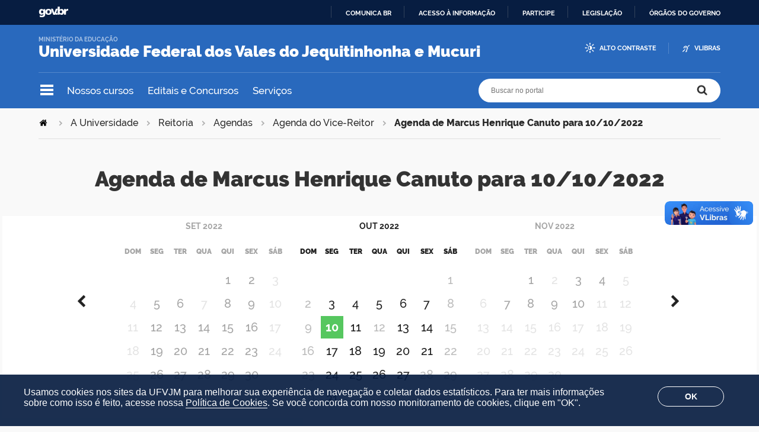

--- FILE ---
content_type: text/html;charset=utf-8
request_url: https://portal.ufvjm.edu.br/a-universidade/reitoria/agendas/agenda-do-vice-reitor/2022-10-10
body_size: 61308
content:
<!DOCTYPE html>
<html xmlns="http://www.w3.org/1999/xhtml" lang="pt-br" xml:lang="pt-br">
  <head>
    <meta http-equiv="Content-Type" content="text/html; charset=utf-8" />

    
        <base href="https://portal.ufvjm.edu.br/a-universidade/reitoria/agendas/agenda-do-vice-reitor/2022-10-10/" /><!--[if lt IE 7]></base><![endif]-->
    

    
        

<meta property="creator.productor" content="http://estruturaorganizacional.dados.gov.br/doc/unidade-organizacional/460" />



  
    <style type="text/css" media="all">@import url(https://portal.ufvjm.edu.br/portal_css/brasil_gov_facetada/resourcejquery-cachekey-4ff612255c9fd9d190c2f727c8922877.css);</style>
    <link rel="stylesheet" type="text/css" href="https://portal.ufvjm.edu.br/portal_css/brasil_gov_facetada/reset-cachekey-07decd53748d7784c7c554f5e7d5766e.css" media="screen" />
    <link rel="stylesheet" type="text/css" href="https://portal.ufvjm.edu.br/portal_css/brasil_gov_facetada/base-cachekey-1e9cba507a73aa2457183b949dbd32dc.css" />
    <style type="text/css" media="screen">@import url(https://portal.ufvjm.edu.br/portal_css/brasil_gov_facetada/resourceplone.app.jquerytools.dateinput-cachekey-46db8c492c21f7b15daccfa32dd0bf7b.css);</style>
    <link rel="stylesheet" type="text/css" href="https://portal.ufvjm.edu.br/portal_css/brasil_gov_facetada/resourceplone.formwidget.datetimestyles-cachekey-373dd169a9072698f2f16735ae3cb922.css" />
    <style type="text/css" media="screen">@import url(https://portal.ufvjm.edu.br/portal_css/brasil_gov_facetada/jquery.autocomplete-cachekey-ca153e7e6faa7e232c3e96ec9d07cb19.css);</style>
    <link rel="stylesheet" type="text/css" href="https://portal.ufvjm.edu.br/portal_css/brasil_gov_facetada/embedder-cachekey-9d253a93f24485654c73d56259acdb4a.css" media="screen" />
    <style type="text/css" media="screen">@import url(https://portal.ufvjm.edu.br/portal_css/brasil_gov_facetada/resourcecollective.nitfnitf-cachekey-8a193f3aeb0c63a51dcfef3b9a5e32ce.css);</style>
        <!--[if lt IE 8]>    
    
    <link rel="stylesheet" type="text/css" href="https://portal.ufvjm.edu.br/portal_css/brasil_gov_facetada/IEFixes-cachekey-f28034747079dd53dfa3b2a3e198bf81.css" media="screen" />
        <![endif]-->
    
    <link rel="stylesheet" type="text/css" href="https://portal.ufvjm.edu.br/portal_css/brasil_gov_facetada/resourceselect2select2-cachekey-0a3decc6aa798602880a995982b1d2ee.css" />
    <style type="text/css">@import url(https://portal.ufvjm.edu.br/portal_css/brasil_gov_facetada/cookies.css);</style>
    <style type="text/css" media="screen">@import url(https://portal.ufvjm.edu.br/portal_css/brasil_gov_facetada/resourcecollective.pollscsscollective.polls-cachekey-aa409aa94173f829f88d9727866eae7a.css);</style>

  
  
    <script type="text/javascript" src="https://portal.ufvjm.edu.br/portal_javascripts/brasil_gov_facetada/resourceplone.app.jquery-cachekey-f0cf5d5ba446b52ce9c49c31c6d4550a.js"></script>
    <script type="text/javascript" src="https://portal.ufvjm.edu.br/portal_javascripts/brasil_gov_facetada/resourceplone.formwidget.recurrencejquery.tmpl-beta1-cachekey-84ec9d7afc207de1d3dee0e4f991df46.js"></script>
    <script type="text/javascript" src="https://portal.ufvjm.edu.br/portal_javascripts/brasil_gov_facetada/resourcecollective.js.bootstrapjsbootstrap.min-cachekey-56d426d8d671df4fd375e44bf9a7907a.js"></script>
    <script type="text/javascript" src="https://portal.ufvjm.edu.br/portal_javascripts/brasil_gov_facetada/resourcecollective.coverjsmain-cachekey-416a047e01ac2d966cb3a8e45d9b506e.js"></script>
    <script type="text/javascript" src="https://portal.ufvjm.edu.br/portal_javascripts/brasil_gov_facetada/resourcedropdown-menu-cachekey-0d7b8fcb3b07dc8e783ef24450e8bc1f.js"></script>
    <script type="text/javascript" src="https://portal.ufvjm.edu.br/portal_javascripts/brasil_gov_facetada/accordion.js"></script>



  <link rel="stylesheet" href="https://portal.ufvjm.edu.br/++resource++brasil.gov.agenda/brasilgovagenda-b80d378.css" />


  <script defer="defer" src="https://portal.ufvjm.edu.br/++resource++brasil.gov.agenda/brasilgovagenda-b80d378.js"></script>



  <link rel="stylesheet" href="https://portal.ufvjm.edu.br/++resource++brasil.gov.portal/brasilgovportal-b9966f9.css" />


  <script defer="defer" src="https://portal.ufvjm.edu.br/++resource++brasil.gov.portal/brasilgovportal-b9966f9.js"></script>



<script type="text/collective.jsconfiguration.xml" id="cookieconsent-banner-configuration-label"><banner-configuration>
    <accept>OK</accept>
	<reject>Reject</reject>
</banner-configuration>
</script>

<script type="text/collective.jsconfiguration.json" id="cookieconsent-banner-configuration">{"accept_on_click": false, "cookie_consent_configuration": [{"lang": "pt-br", "privacy_link_url": "https://portal.ufvjm.edu.br/politica-de-cookies", "text": "Usamos cookies nos sites da UFVJM para melhorar sua experi&ecirc;ncia de navega&ccedil;&atilde;o e coletar dados estat&iacute;sticos. Para ter mais informa&ccedil;&otilde;es sobre como isso &eacute; feito, acesse nossa <a href=\"https://portal.ufvjm.edu.br/politica-de-cookies\">Pol&iacute;tica de Cookies</a>. Se voc&ecirc; concorda com nosso monitoramento de cookies, clique em \"OK\"."}], "dashboard_url": "https://portal.ufvjm.edu.br/@@optout-dashboard", "optout_configuration": [], "here_url": "https://portal.ufvjm.edu.br/a-universidade/reitoria/agendas/agenda-do-vice-reitor/2022-10-10", "portal_url": "https://portal.ufvjm.edu.br", "actual_url": "https://portal.ufvjm.edu.br/a-universidade/reitoria/agendas/agenda-do-vice-reitor/2022-10-10", "portal_path": "/"}</script>



    

<title>Agenda de Marcus Henrique Canuto para 10/10/2022 —  Universidade Federal dos Vales do Jequitinhonha e Mucuri</title>

<link rel="http://purl.org/dc/terms/subject http://schema.org/about http://xmlns.com/foaf/0.1/primaryTopic" href="http://vocab.e.gov.br/2011/03/vcge#esquema" />
        



  



    <link rel="author" href="https://portal.ufvjm.edu.br/author/maria.souza" title="Informações do Autor" />


    <link rel="canonical" href="https://portal.ufvjm.edu.br/a-universidade/reitoria/agendas/agenda-do-vice-reitor/2022-10-10" />

    
    


<script type="text/javascript">
        jQuery(function($){
            if (typeof($.datepicker) != "undefined"){
              $.datepicker.setDefaults(
                jQuery.extend($.datepicker.regional['pt-BR'],
                {dateFormat: 'dd/mm/yy'}));
            }
        });
        </script>


    <link rel="previous" href="https://portal.ufvjm.edu.br/a-universidade/reitoria/agendas/agenda-do-vice-reitor/2022-10-07" title="Go to previous item" />

    <link rel="next" href="https://portal.ufvjm.edu.br/a-universidade/reitoria/agendas/agenda-do-vice-reitor/2022-10-11" title="Go to next item" />





    <link rel="search" href="https://portal.ufvjm.edu.br/@@search" title="Buscar neste site" />



        
        
        
        
        

        
        <meta name="generator" content="Plone - http://plone.org" />
    

    <meta charset="utf-8" />
    
    <meta content="width=device-width, initial-scale=1.0" name="viewport" />
    <link rel="apple-touch-icon" sizes="180x180" href="/++theme++UFVJM/++theme++UFVJM/favicons/apple-touch-icon.png" />
    <link rel="icon" type="image/png" sizes="32x32" href="/++theme++UFVJM/++theme++UFVJM/favicons/favicon-32x32.png" />
    <link rel="icon" type="image/png" sizes="16x16" href="/++theme++UFVJM/++theme++UFVJM/favicons/favicon-16x16.png" />
    <link rel="manifest" href="/++theme++UFVJM/++theme++UFVJM/favicons/manifest.json" />
    <link rel="mask-icon" href="/++theme++UFVJM/++theme++UFVJM/favicons/safari-pinned-tab.svg" color="#00a300" />
    <meta name="msapplication-config" content="++theme++UFVJM/favicons/browserconfig.xml" />
    <meta name="theme-color" content="#00a300" />
    <script src="https://www.youtube.com/iframe_api"></script>
  <link href="/++theme++UFVJM/++theme++padrao/brasilgovtemas-b582c40.css" rel="stylesheet" /></head>
  <body class="default-header-template template-view portaltype-agendadiaria site-ufvjm section-a-universidade subsection-reitoria subsection-reitoria-agendas subsection-reitoria-agendas-agenda-do-vice-reitor userrole-anonymous" id="" data-base-url="https://portal.ufvjm.edu.br/a-universidade/reitoria/agendas/agenda-do-vice-reitor/2022-10-10" data-portal-url="https://portal.ufvjm.edu.br" dir="ltr"><div id="barra-identidade">
    <div id="barra-brasil" style="background:#7F7F7F; height: 20px; padding:0 0 0 10px;display:block;">
            <ul id="menu-barra-temp" style="list-style:none;">
                    <li style="display:inline; float:left;padding-right:10px; margin-right:10px; border-right:1px solid #EDEDED">
                        <a href="http://brasil.gov.br" style="font-family:sans,sans-serif; text-decoration:none; color:white;">Portal do Governo Brasileiro</a>
                    </li>                    
            </ul>
    </div>
</div><ul id="skip-menu">
      <li><a accesskey="1" href="#content">Ir para o conteúdo</a></li>
      <li><a accesskey="2" href="#main-navigation">Ir para o menu</a></li>
      <li><a accesskey="3" href="#portal-searchbox">Ir para a busca</a></li>
      <li><a accesskey="4" href="#portal-footer">Ir para o rodapé</a></li>
    </ul><!-- User --><!-- Header --><header id="main-header">
      <div class="header-wrapper">
          
          <div id="logo">
    <a id="portal-logo" title="O portal da Universidade Federal dos Vales do Jequitinhonha e Mucuri" href="https://portal.ufvjm.edu.br">
            
            <div id="portal-title" class="luongo">Universidade Federal dos Vales do Jequitinhonha e Mucuri</div>
            <span id="portal-description">Ministério da Educação</span>
    </a>
</div>

          <div class="header-accessibility">
            <ul>

    <li id="siteaction-contraste">
        <a href="#" accesskey="6">Alto Contraste</a>
    </li>
    <li id="siteaction-vlibras">
        <a href="https://www.gov.br/governodigital/pt-br/acessibilidade-e-usuario/vlibras" accesskey="">VLibras</a>
    </li>
</ul>
            
          </div>

      </div>
      <!-- Segunda linha do header -->
      <div class="search-wrapper">
          <!-- icones -->
          <div class="header-icons">
            <a class="ico-navegacao">Navegação</a>
          </div>
          <div class="links-destaque">
            <ul id="portal-services">
        
            <li id="portal-services-cursos-1546526059">
                <a href="https://portal.ufvjm.edu.br/a-universidade/cursos/" title="Lista de cursos de graduação e de pós-graduação oferecidos pela UFVJM">Nossos cursos</a>
            </li>
        
            <li id="portal-services-editais-e-concursos-1543259314">
                <a href="https://portal.ufvjm.edu.br/editais" title="Site principal de editais produzidos e divulgados pela UFVJM">Editais e Concursos</a>
            </li>
        
            <li id="portal-services-servios-1544447229">
                <a href="https://portal.ufvjm.edu.br/servicos" title="Lista de serviços oferecidos na UFVJM">Serviços</a>
            </li>
        
    </ul>
          </div>

          <!-- Search -->
          <div id="portal-searchbox">

    

    <form id="nolivesearchGadget_form" action="https://portal.ufvjm.edu.br/@@busca">
        
        <fieldset class="LSBox">
            <legend class="hiddenStructure">Buscar no portal</legend>
            <label class="hiddenStructure" for="nolivesearchGadget">Buscar no portal</label>

            <input name="SearchableText" type="text" size="18" title="Buscar no portal" placeholder="Buscar no portal" class="searchField" id="nolivesearchGadget" />

            <input class="searchButton" type="submit" value="Buscar no portal" />

        </fieldset>

        
    </form>

    

</div>
      </div>
      <!-- Main Menu -->
      <div class="navigation-wrapper">

        <div class="navigation-content">

          <nav id="main-navigation" class="navigation-cell">
              <ul class="list-navigation"><li id="portaltab-a-universidade" class="selected"><a href="https://portal.ufvjm.edu.br/a-universidade" title="" class="plain">A Universidade</a>
                <ul class="submenu">
                    <li>

    

        <a href="https://portal.ufvjm.edu.br/a-universidade/cursos" title="" class="state-published">
            
            Nossos Cursos
        </a>

        
    
</li>

<li>

    

        <a href="https://portal.ufvjm.edu.br/a-universidade/onde-estamos" title="" class="state-published">
            
            Onde estamos
        </a>

        
    
</li>

<li>

    

        <a href="https://portal.ufvjm.edu.br/a-universidade/vem-pra-ufvjm" title="" class="state-published">
            
            Vem pra UFVJM
        </a>

        
    
</li>

<li>

    

        <a href="https://portal.ufvjm.edu.br/a-universidade/formas-de-ingresso" title="" class="state-published">
            
            Como estudar na UFVJM
        </a>

        
    
</li>

<li>

    

        <a href="https://portal.ufvjm.edu.br/a-universidade/internacionalizacao" title="" class="state-published">
            
            Internacionalização
        </a>

        
    
</li>

<li>

    

        <a href="https://portal.ufvjm.edu.br/a-universidade/ufvjm-em-numeros" title="" class="state-published">
            
            UFVJM em Números
        </a>

        
    
</li>

<li>

    

        <a href="https://portal.ufvjm.edu.br/a-universidade/conselhos" title="" class="state-published">
            
            Conselhos
        </a>

        
    
</li>

<li>

    

        <a href="https://portal.ufvjm.edu.br/a-universidade/reitoria" title="" class="state-published">
            
            Reitoria
        </a>

        
    
</li>

<li>

    

        <a href="https://portal.ufvjm.edu.br/a-universidade/pro-reitorias" title="" class="state-published">
            
            Pró-Reitorias
        </a>

        
    
</li>

<li>

    

        <a href="https://portal.ufvjm.edu.br/a-universidade/diretorias" title="" class="state-published">
            
            Diretorias
        </a>

        
    
</li>

<li>

    

        <a href="https://portal.ufvjm.edu.br/a-universidade/biblioteca" title="" class="state-published">
            
            Biblioteca
        </a>

        
    
</li>

<li>

    

        <a href="https://portal.ufvjm.edu.br/a-universidade/centro-de-inovacao-tecnologica" title="" class="state-published">
            
            Centro de Inovação Tecnológica
        </a>

        
    
</li>

<li>

    

        <a href="https://portal.ufvjm.edu.br/a-universidade/auditoria-interna" title="" class="state-published">
            
            Auditoria Interna
        </a>

        
    
</li>

<li>

    

        <a href="https://portal.ufvjm.edu.br/a-universidade/ouvidoria" title="" class="state-published">
            
            Ouvidoria
        </a>

        
    
</li>

<li>

    

        <a href="https://portal.ufvjm.edu.br/a-universidade/corregedoria" title="" class="state-published">
            
            Corregedoria
        </a>

        
    
</li>

<li>

    

        <a href="https://portal.ufvjm.edu.br/a-universidade/assessorias" title="" class="state-published">
            
            Assessorias
        </a>

        
    
</li>

<li>

    

        <a href="https://portal.ufvjm.edu.br/a-universidade/comissoes" title="" class="state-published">
            
            Comissões
        </a>

        
    
</li>

<li>

    

        <a href="https://portal.ufvjm.edu.br/a-universidade/fundacoes-de-apoio" title="" class="state-published">
            
            Fundações de Apoio
        </a>

        
    
</li>

<li>

    

        <a href="https://portal.ufvjm.edu.br/a-universidade/procuradoria-geral-federal-junto-a-ufvjm" title="" class="state-published">
            
            Procuradoria-Geral Federal junto a UFVJM
        </a>

        
    
</li>
                </ul>
            </li><li id="portaltab-estudantes" class="plain"><a href="https://portal.ufvjm.edu.br/estudantes" title="" class="plain">Estudantes</a>
                <ul class="submenu">
                    <li>

    

        <a href="https://portal.ufvjm.edu.br/estudantes/calouro-vem-ca" title="" class="state-published">
            
            Calouro, vem cá
        </a>

        
    
</li>

<li>

    

        <a href="https://portal.ufvjm.edu.br/estudantes/calendarios-academicos" title="" class="state-published">
            
            Calendários Acadêmicos
        </a>

        
    
</li>

<li>

    

        <a href="https://portal.ufvjm.edu.br/estudantes/assistencia-estudantil" title="" class="state-published">
            
            Bolsas e Auxílios da Assistência Estudantil
        </a>

        
    
</li>

<li>

    

        <a href="https://portal.ufvjm.edu.br/estudantes/monitoria" title="" class="state-published">
            
            Monitoria
        </a>

        
    
</li>

<li>

    

        <a href="https://portal.ufvjm.edu.br/estudantes/tutoria" title="" class="state-published">
            
            Tutoria
        </a>

        
    
</li>

<li>

    

        <a href="https://portal.ufvjm.edu.br/estudantes/estagio" title="" class="state-published">
            
            Estágio
        </a>

        
    
</li>

<li>

    

        <a href="https://portal.ufvjm.edu.br/estudantes/unidades-academicas" title="" class="state-published">
            
            Unidades Acadêmicas
        </a>

        
    
</li>

<li>

    

        <a href="https://portal.ufvjm.edu.br/estudantes/coordenacao-de-processos-seletivos" title="" class="state-published">
            
            Coordenadoria de Processos Seletivos
        </a>

        
    
</li>

<li>

    

        <a href="https://portal.ufvjm.edu.br/estudantes/regulamento-geral-dos-cursos" title="" class="state-published">
            
            Regulamento Geral dos Cursos
        </a>

        
    
</li>

<li>

    

        <a href="https://portal.ufvjm.edu.br/estudantes/projetos-pedagogicos-dos-cursos" title="" class="state-published">
            
            Projetos Pedagógicos dos Cursos
        </a>

        
    
</li>

<li>

    

        <a href="https://portal.ufvjm.edu.br/estudantes/manual-normalizacao" title="" class="state-published">
            
            Manual de Normalização
        </a>

        
    
</li>
                </ul>
            </li><li id="portaltab-servidores" class="plain"><a href="https://portal.ufvjm.edu.br/servidores" title="" class="plain">Servidores</a>
                <ul class="submenu">
                    <li>

    

        <a href="https://portal.ufvjm.edu.br/servidores/assistencia-a-saude-suplementar" title="" class="state-published">
            
            Assistência à Saúde Suplementar
        </a>

        
    
</li>

<li>

    

        <a href="https://portal.ufvjm.edu.br/servidores/qualificacao-do-servidor" title="" class="state-published">
            
            Qualificação do Servidor
        </a>

        
    
</li>

<li>

    

        <a href="https://portal.ufvjm.edu.br/servidores/conflito-de-interesses" title="" class="state-published">
            
            Conflito de Interesses
        </a>

        
    
</li>

<li>

    

        <a href="https://portal.ufvjm.edu.br/servidores/boletim-de-pessoal" title="" class="state-published">
            
            Boletim de Pessoal
        </a>

        
    
</li>

<li>

    

        <a href="https://portal.ufvjm.edu.br/servidores/quadros-de-referencia" title="" class="state-published">
            
            Quadros de Referência
        </a>

        
    
</li>

<li>

    

        <a href="https://portal.ufvjm.edu.br/servidores/cargos-cd-fg-e-fcc" title="" class="state-published">
            
            Cargos CD, FG e FCC
        </a>

        
    
</li>

<li>

    

        <a href="https://portal.ufvjm.edu.br/servidores/tabelas-de-remuneracao" title="" class="state-published">
            
            Tabelas de Remuneração
        </a>

        
    
</li>
                </ul>
            </li><li id="portaltab-comunidade" class="plain"><a href="https://portal.ufvjm.edu.br/comunidade" title="" class="plain">Comunidade</a>
                <ul class="submenu">
                    <li>

    

        <a href="https://portal.ufvjm.edu.br/comunidade/horarios-de-onibus" title="" class="state-published">
            
            Horários de ônibus
        </a>

        
    
</li>

<li>

    

        <a href="https://portal.ufvjm.edu.br/comunidade/alimentacao-no-campus" title="" class="state-published">
            
            Alimentação no campus
        </a>

        
    
</li>

<li>

    

        <a href="https://portal.ufvjm.edu.br/comunidade/atendimento-das-clinicas" title="" class="state-published">
            
            Atendimento das Clínicas
        </a>

        
    
</li>

<li>

    

        <a href="https://portal.ufvjm.edu.br/comunidade/servicos-contratados" title="" class="state-published">
            
            Serviços Contratados
        </a>

        
    
</li>

<li>

    

        <a href="https://portal.ufvjm.edu.br/comunidade/parque-da-ciencia" title="" class="state-published">
            
            Parque da Ciência
        </a>

        
    
</li>

<li>

    

        <a href="https://portal.ufvjm.edu.br/comunidade/compras-licitacao-e-contratos" title="" class="state-published">
            
            Compras, Licitação e Contratos
        </a>

        
    
</li>

<li>

    

        <a href="https://portal.ufvjm.edu.br/comunidade/plataforma-espinhaco" title="" class="state-published">
            
            Plataforma Espinhaço
        </a>

        
    
</li>

<li>

    

        <a href="https://portal.ufvjm.edu.br/comunidade/validacao-de-documentos" title="" class="state-published">
            
            Validação de documentos
        </a>

        
    
</li>
                </ul>
            </li><li id="portaltab-acesso-a-informacao" class="plain"><a href="https://portal.ufvjm.edu.br/acesso-a-informacao" title="" class="plain">Acesso à Informação</a>
                <ul class="submenu">
                    <li>

    

        <a href="https://portal.ufvjm.edu.br/acesso-a-informacao/institucional" title="Informações institucionais e organizacionais da UFVJM, compreendendo suas funções, competências, estrutura organizacional, relação de autoridades, agenda de autoridades, horários de atendimento e legislações" class="state-published">
            
            Institucional
        </a>

        
    
</li>

<li>

    

        <a href="https://portal.ufvjm.edu.br/acesso-a-informacao/acoes-e-programas" title="Informações pertinentes aos programas, ações, projetos e atividades implementadas pela UFVJM" class="state-published">
            
            Ações e Programas
        </a>

        
    
</li>

<li>

    

        <a href="https://portal.ufvjm.edu.br/acesso-a-informacao/participacao-social" title="Informações referentes à realização de audiências públicas, consultas públicas ou outras formas de incentivo à participação popular, realizadas pela UFVJM" class="state-published">
            
            Participação Social
        </a>

        
    
</li>

<li>

    

        <a href="https://portal.ufvjm.edu.br/acesso-a-informacao/auditorias" title="Documentos e informações relativos ao dever de prestar contas da Administração Pública. Apresentam-se os responsáveis pela gestão, os relatórios gerenciais e os resultados de inspeções, auditorias e processos de responsabilização realizadas na UFVJM" class="state-published">
            
            Auditorias
        </a>

        
    
</li>

<li>

    

        <a href="https://portal.ufvjm.edu.br/acesso-a-informacao/convenios-e-transferencias" title="Informações sobre os repasses e transferências de recursos financeiros efetuados pela UFVJM" class="state-published">
            
            Convênios e Transferências
        </a>

        
    
</li>

<li>

    

        <a href="https://portal.ufvjm.edu.br/acesso-a-informacao/receitas-e-despesas" title="Informações sobre a previsão e arrecadação de receita pública e execução orçamentária e financeira detalhada da UFVJM" class="state-published">
            
            Receitas e Despesas
        </a>

        
    
</li>

<li>

    

        <a href="https://portal.ufvjm.edu.br/acesso-a-informacao/licitacoes-e-contratos" title="Licitações e contratos realizados pela UFVJM" class="state-published">
            
            Licitações e Contratos
        </a>

        
    
</li>

<li>

    

        <a href="https://portal.ufvjm.edu.br/acesso-a-informacao/servidores" title="Informações sobre concursos públicos de provimento de cargos e relação dos servidores públicos lotados ou em exercício na UFVJM" class="state-published">
            
            Servidores
        </a>

        
    
</li>

<li>

    

        <a href="https://portal.ufvjm.edu.br/acesso-a-informacao/informacoes-classificadas" title="Rol das informações classificadas em cada grau de sigilo e o rol das informações desclassificadas nos últimos doze meses no âmbito da UFVJM. Além disso, são disponibilizados formulários de pedido de desclassificação e de recurso referente a pedido de desclassificação" class="state-published">
            
            Informações Classificadas
        </a>

        
    
</li>

<li>

    

        <a href="https://portal.ufvjm.edu.br/acesso-a-informacao/servico-de-informacao-ao-cidadao" title="Informações sobre o Serviço de Informação ao Cidadão (SIC), pertinentes ao seu funcionamento, localização e dados de contato no âmbito da UFVJM. Também estão divulgados os relatórios estatísticos de atendimento à Lei de Acesso à Informação" class="state-published">
            
            Serviço de Informação ao Cidadão
        </a>

        
    
</li>

<li>

    

        <a href="https://portal.ufvjm.edu.br/acesso-a-informacao/lgpd" title="A Lei nº 13.709, de 14 de agosto de 2018 –  Lei Geral de Proteção de Dados Pessoais (LGPD) dispõe sobre o tratamento de dados pessoais, inclusive nos meios digitais, por pessoa natural ou por pessoa jurídica de direito público ou privado, com o objetivo de proteger os direitos fundamentais de liberdade e de privacidade e o livre desenvolvimento da personalidade da pessoa natural" class="state-published">
            
            Lei Geral de Proteção de Dados
        </a>

        
    
</li>

<li>

    

        <a href="https://portal.ufvjm.edu.br/acesso-a-informacao/perguntas-frequentes" title="Questionamentos frequentemente recebidos pela UFVJM" class="state-published">
            
            Perguntas Frequentes
        </a>

        
    
</li>

<li>

    

        <a href="https://portal.ufvjm.edu.br/acesso-a-informacao/dados-abertos" title="Ações relacionadas à Política de Dados Abertos no âmbito da UFVJM, inclusive Plano de Dados Abertos" class="state-published">
            
            Dados Abertos
        </a>

        
    
</li>

<li>

    

        <a href="https://portal.ufvjm.edu.br/acesso-a-informacao/analisa-ufvjm" title="Plataforma Analisa UFVJM foi desenvolvida para concentrar os dados produzidos na instituição e transformá-los em evidências, em informações capazes de gerar relatórios e painéis de indicadores para que os gestores possam tomar suas decisões de forma rápida e acertada" class="state-published">
            
            Analisa UFVJM
        </a>

        
    
</li>

<li>

    

        <a href="https://portal.ufvjm.edu.br/acesso-a-informacao/escritorio-de-processos" title="" class="state-published">
            
            Escritório de Processos
        </a>

        
    
</li>

<li>

    

        <a href="https://portal.ufvjm.edu.br/acesso-a-informacao/governanca" title="" class="state-published">
            
            Governança
        </a>

        
    
</li>

<li>

    

        <a href="https://portal.ufvjm.edu.br/acesso-a-informacao/integridade" title="" class="state-published">
            
            Integridade
        </a>

        
    
</li>

<li>

    

        <a href="https://portal.ufvjm.edu.br/acesso-a-informacao/transparencia-e-prestacao-de-contas-1" title="" class="state-published">
            
            Transparência e Prestação de Contas
        </a>

        
    
</li>

<li>

    

        <a href="https://portal.ufvjm.edu.br/acesso-a-informacao/pesquisa-publica-de-processos" title="" class="state-published">
            
            Pesquisa Pública de Processos
        </a>

        
    
</li>

<li>

    

        <a href="https://portal.ufvjm.edu.br/acesso-a-informacao/transparencia-publica" title="" class="state-published">
            
            Transparência Pública
        </a>

        
    
</li>
                </ul>
            </li></ul>
            <div class="navigation-redes navigation-cell">
        <h3>Redes sociais</h3>
        <ul class="portal-redes">
            
                <li class="portalredes-facebook portalredes-item">
                    <a href="https://www.facebook.com/ufvjmoficial">Facebook</a>
                </li>
            
                <li class="portalredes-instagram portalredes-item">
                    <a href="https://www.instagram.com/ufvjmoficial">Instagram</a>
                </li>
            
                <li class="portalredes-youtube portalredes-item">
                    <a href="https://www.youtube.com/ufvjmoficial">YouTube</a>
                </li>
            
                <li class="portalredes-flickr portalredes-item">
                    <a href="https://www.flickr.com/199128315@N03">Flickr</a>
                </li>
            
        </ul>
    </div>
          </nav>


        </div>
      </div>
    </header><div id="portal-breadcrumbs">
    <span id="breadcrumbs-you-are-here">Você está aqui:</span>
    <span id="breadcrumbs-home">
        <a href="https://portal.ufvjm.edu.br">Página Inicial</a>
        <span class="breadcrumbSeparator">
            &gt;
            
        </span>
    </span>
    <span dir="ltr" id="breadcrumbs-1">
        
            <a href="https://portal.ufvjm.edu.br/a-universidade">A Universidade</a>
            <span class="breadcrumbSeparator">
                &gt;
                
            </span>
            
         
    </span>
    <span dir="ltr" id="breadcrumbs-2">
        
            <a href="https://portal.ufvjm.edu.br/a-universidade/reitoria">Reitoria</a>
            <span class="breadcrumbSeparator">
                &gt;
                
            </span>
            
         
    </span>
    <span dir="ltr" id="breadcrumbs-3">
        
            <a href="https://portal.ufvjm.edu.br/a-universidade/reitoria/agendas">Agendas</a>
            <span class="breadcrumbSeparator">
                &gt;
                
            </span>
            
         
    </span>
    <span dir="ltr" id="breadcrumbs-4">
        
            <a href="https://portal.ufvjm.edu.br/a-universidade/reitoria/agendas/agenda-do-vice-reitor">Agenda do Vice-Reitor</a>
            <span class="breadcrumbSeparator">
                &gt;
                
            </span>
            
         
    </span>
    <span dir="ltr" id="breadcrumbs-5">
        
            
            
            <span id="breadcrumbs-current">Agenda de Marcus Henrique Canuto para 10/10/2022</span>
         
    </span>

</div><div id="wrapper">


      <!-- Columns -->


      <div id="main">
        

        <main id="main-content" role="main">

            <div id="viewlet-above-content">
</div>

            
                <div class="">

                    

                    

    <dl class="portalMessage info" id="kssPortalMessage" style="display:none">
        <dt>Info</dt>
        <dd></dd>
    </dl>

    


                    
                        <div id="content">

                            

                            

                             <div id="viewlet-above-content-title"></div>
                             
      <h1 class="documentFirstHeading">Agenda de Marcus Henrique Canuto para 10/10/2022</h1>
    
                             <div id="viewlet-below-content-title">

<div class="documentByLine" id="plone-document-byline">
  

  

  
  <span class="documentPublished">
    <span>publicado</span>
    10/10/2022 03h00,
  </span>

  <span class="documentModified">
    <span>última modificação</span>
    04/11/2022 14h23
  </span>
  

  

  

  

  

</div>
</div>

                             
                                 
                                 
            
            
        
                             

                             <div id="viewlet-above-content-body"></div>
                             <div id="content-core">
                                 
      <div class="dados-agenda" data-url="https://portal.ufvjm.edu.br/a-universidade/reitoria/agendas/agenda-do-vice-reitor">
        <div class="calendar"></div>
        
  <div class="daypicker-wrapper">
    <ul class="daypicker">
      
        <li data-day="2022-10-07" class="day has-appointment">
          <a href="https://portal.ufvjm.edu.br/a-universidade/reitoria/agendas/agenda-do-vice-reitor/2022-10-07">
            <div class="daypicker-day">7</div>
            <div class="daypicker-weekday">Sex</div>
          </a>
        </li>
      
        <li data-day="2022-10-08" class="day">
          
            <div class="daypicker-day">8</div>
            <div class="daypicker-weekday">Sáb</div>
          
        </li>
      
        <li data-day="2022-10-09" class="day">
          
            <div class="daypicker-day">9</div>
            <div class="daypicker-weekday">Dom</div>
          
        </li>
      
        <li data-day="2022-10-10" class="day is-selected has-appointment">
          <a href="https://portal.ufvjm.edu.br/a-universidade/reitoria/agendas/agenda-do-vice-reitor/2022-10-10">
            <div class="daypicker-day">10</div>
            <div class="daypicker-weekday">Seg</div>
          </a>
        </li>
      
        <li data-day="2022-10-11" class="day has-appointment">
          <a href="https://portal.ufvjm.edu.br/a-universidade/reitoria/agendas/agenda-do-vice-reitor/2022-10-11">
            <div class="daypicker-day">11</div>
            <div class="daypicker-weekday">Ter</div>
          </a>
        </li>
      
        <li data-day="2022-10-12" class="day">
          
            <div class="daypicker-day">12</div>
            <div class="daypicker-weekday">Qua</div>
          
        </li>
      
        <li data-day="2022-10-13" class="day has-appointment">
          <a href="https://portal.ufvjm.edu.br/a-universidade/reitoria/agendas/agenda-do-vice-reitor/2022-10-13">
            <div class="daypicker-day">13</div>
            <div class="daypicker-weekday">Qui</div>
          </a>
        </li>
      
    </ul>
  </div>

        
  <div class="search-compromisso">
    <form class="search-form" action="https://portal.ufvjm.edu.br/a-universidade/reitoria/agendas/agenda-do-vice-reitor/@@search">
      <div class="LSBox">
        <input class="searchField" name="SearchableText" type="text" size="15" title="Busca em agenda" placeholder="Buscar em agenda" autocomplete="off" />
        <input class="searchButton" type="submit" value="Buscar" />
        <input type="hidden" name="portal_type:list" value="AgendaDiaria" checked="checked" />
      </div>
    </form>
  </div>

        
        
  <ul class="list-compromissos">
    <li class="item-compromisso-wrapper">
      <div class="item-compromisso">
        <div class="compromisso-horarios">
          <time class="horario compromisso-inicio" datetime="2022-10-10 08:30">08h30</time>
          
        </div>
        <div class="compromisso-dados">
          <h4 class="compromisso-titulo">Colação de Grau</h4>
          
          
          <p class="compromisso-local">Reitoria</p>
          <span class="download-compromisso">
            <a class="add-agenda vcal" href="https://portal.ufvjm.edu.br/a-universidade/reitoria/agendas/agenda-do-vice-reitor/2022-10-10/colacao-de-grau/vcal_view">VCAL</a>
            <span>Adicionar ao meu calendário</span>
          </span>
        </div>
        
      </div>
    </li>
    <li class="item-compromisso-wrapper">
      <div class="item-compromisso">
        <div class="compromisso-horarios">
          <time class="horario compromisso-inicio" datetime="2022-10-10 09:30">09h30</time>
          
        </div>
        <div class="compromisso-dados">
          <h4 class="compromisso-titulo">Despachos Internos</h4>
          
          
          <p class="compromisso-local">Reitoria</p>
          <span class="download-compromisso">
            <a class="add-agenda vcal" href="https://portal.ufvjm.edu.br/a-universidade/reitoria/agendas/agenda-do-vice-reitor/2022-10-10/despachos-internos/vcal_view">VCAL</a>
            <span>Adicionar ao meu calendário</span>
          </span>
        </div>
        
      </div>
    </li>
    <li class="item-compromisso-wrapper">
      <div class="item-compromisso">
        <div class="compromisso-horarios">
          <time class="horario compromisso-inicio" datetime="2022-10-10 11:30">11h30</time>
          
        </div>
        <div class="compromisso-dados">
          <h4 class="compromisso-titulo">Recepção Calouros 2022/1</h4>
          
          
          <p class="compromisso-local">Reitoria</p>
          <span class="download-compromisso">
            <a class="add-agenda vcal" href="https://portal.ufvjm.edu.br/a-universidade/reitoria/agendas/agenda-do-vice-reitor/2022-10-10/recepcao-calouros-2022-1/vcal_view">VCAL</a>
            <span>Adicionar ao meu calendário</span>
          </span>
        </div>
        
      </div>
    </li>
    <li class="item-compromisso-wrapper">
      <div class="item-compromisso">
        <div class="compromisso-horarios">
          <time class="horario compromisso-inicio" datetime="2022-10-10 14:00">14h00</time>
          
        </div>
        <div class="compromisso-dados">
          <h4 class="compromisso-titulo">Despachos Internos</h4>
          
          
          <p class="compromisso-local">Reitoria</p>
          <span class="download-compromisso">
            <a class="add-agenda vcal" href="https://portal.ufvjm.edu.br/a-universidade/reitoria/agendas/agenda-do-vice-reitor/2022-10-10/despachos-internos-1/vcal_view">VCAL</a>
            <span>Adicionar ao meu calendário</span>
          </span>
        </div>
        
      </div>
    </li>
    
  </ul>

      </div>
    
                             </div>
                             <div id="viewlet-below-content-body">



    <div class="visualClear"><!-- --></div>

    <div class="documentActions">
        

        

    </div>

</div>

                            
                        </div>
                    

                    
                </div>
            

            <div id="viewlet-below-content">



    

        <div class="listingBar">

          
            <a class="previous" href="https://portal.ufvjm.edu.br/a-universidade/reitoria/agendas/agenda-do-vice-reitor/2022-10-07" title="Voltar para o item anterior">
                «
                Anterior Agenda de Marcus Henrique Canuto para 07/10/2022
            </a>
          


            <a class="next" href="https://portal.ufvjm.edu.br/a-universidade/reitoria/agendas/agenda-do-vice-reitor/2022-10-11" title="Ir para o próximo item">
               Próximo: Agenda de Marcus Henrique Canuto para 11/10/2022
                »
            </a>

           

       </div>

   




<div class="voltar-topo">
    <a href="#wrapper">Voltar ao topo</a>
</div>




  <div class="texto-copyright">
    <span omit-tag="">Todo o conteúdo deste site está publicado sob a licença</span> <a rel="license" href="https://creativecommons.org/licenses/by-nd/3.0/deed.pt_BR">Creative Commons Atribuição-SemDerivações 3.0 Não Adaptada</a>.
  </div>




</div>
        </main>
        
      </div>
      <div class="conteudo-relacionado"></div>

      <footer id="portal-footer">
        <div class="footer-wrapper">

          <div class="colunas-rodape">
            <div class="coluna-redes">
        <h3>Redes sociais</h3>
        <ul class="portal-redes">
            
                <li class="portalredes-facebook portalredes-item">
                    <a href="https://www.facebook.com/ufvjmoficial">Facebook</a>
                </li>
            
                <li class="portalredes-instagram portalredes-item">
                    <a href="https://www.instagram.com/ufvjmoficial">Instagram</a>
                </li>
            
                <li class="portalredes-youtube portalredes-item">
                    <a href="https://www.youtube.com/ufvjmoficial">YouTube</a>
                </li>
            
                <li class="portalredes-flickr portalredes-item">
                    <a href="https://www.flickr.com/199128315@N03">Flickr</a>
                </li>
            
        </ul>
    </div>
            <div class="coluna-menu">
              <ul class="rodape-navigation"><li id="portaltab-a-universidade" class="selected"><a href="https://portal.ufvjm.edu.br/a-universidade" title="" class="plain">A Universidade</a>
                <ul class="submenu">
                    <li>

    

        <a href="https://portal.ufvjm.edu.br/a-universidade/cursos" title="" class="state-published">
            
            Nossos Cursos
        </a>

        
    
</li>

<li>

    

        <a href="https://portal.ufvjm.edu.br/a-universidade/onde-estamos" title="" class="state-published">
            
            Onde estamos
        </a>

        
    
</li>

<li>

    

        <a href="https://portal.ufvjm.edu.br/a-universidade/vem-pra-ufvjm" title="" class="state-published">
            
            Vem pra UFVJM
        </a>

        
    
</li>

<li>

    

        <a href="https://portal.ufvjm.edu.br/a-universidade/formas-de-ingresso" title="" class="state-published">
            
            Como estudar na UFVJM
        </a>

        
    
</li>

<li>

    

        <a href="https://portal.ufvjm.edu.br/a-universidade/internacionalizacao" title="" class="state-published">
            
            Internacionalização
        </a>

        
    
</li>

<li>

    

        <a href="https://portal.ufvjm.edu.br/a-universidade/ufvjm-em-numeros" title="" class="state-published">
            
            UFVJM em Números
        </a>

        
    
</li>

<li>

    

        <a href="https://portal.ufvjm.edu.br/a-universidade/conselhos" title="" class="state-published">
            
            Conselhos
        </a>

        
    
</li>

<li>

    

        <a href="https://portal.ufvjm.edu.br/a-universidade/reitoria" title="" class="state-published">
            
            Reitoria
        </a>

        
    
</li>

<li>

    

        <a href="https://portal.ufvjm.edu.br/a-universidade/pro-reitorias" title="" class="state-published">
            
            Pró-Reitorias
        </a>

        
    
</li>

<li>

    

        <a href="https://portal.ufvjm.edu.br/a-universidade/diretorias" title="" class="state-published">
            
            Diretorias
        </a>

        
    
</li>

<li>

    

        <a href="https://portal.ufvjm.edu.br/a-universidade/biblioteca" title="" class="state-published">
            
            Biblioteca
        </a>

        
    
</li>

<li>

    

        <a href="https://portal.ufvjm.edu.br/a-universidade/centro-de-inovacao-tecnologica" title="" class="state-published">
            
            Centro de Inovação Tecnológica
        </a>

        
    
</li>

<li>

    

        <a href="https://portal.ufvjm.edu.br/a-universidade/auditoria-interna" title="" class="state-published">
            
            Auditoria Interna
        </a>

        
    
</li>

<li>

    

        <a href="https://portal.ufvjm.edu.br/a-universidade/ouvidoria" title="" class="state-published">
            
            Ouvidoria
        </a>

        
    
</li>

<li>

    

        <a href="https://portal.ufvjm.edu.br/a-universidade/corregedoria" title="" class="state-published">
            
            Corregedoria
        </a>

        
    
</li>

<li>

    

        <a href="https://portal.ufvjm.edu.br/a-universidade/assessorias" title="" class="state-published">
            
            Assessorias
        </a>

        
    
</li>

<li>

    

        <a href="https://portal.ufvjm.edu.br/a-universidade/comissoes" title="" class="state-published">
            
            Comissões
        </a>

        
    
</li>

<li>

    

        <a href="https://portal.ufvjm.edu.br/a-universidade/fundacoes-de-apoio" title="" class="state-published">
            
            Fundações de Apoio
        </a>

        
    
</li>

<li>

    

        <a href="https://portal.ufvjm.edu.br/a-universidade/procuradoria-geral-federal-junto-a-ufvjm" title="" class="state-published">
            
            Procuradoria-Geral Federal junto a UFVJM
        </a>

        
    
</li>
                </ul>
            </li><li id="portaltab-estudantes" class="plain"><a href="https://portal.ufvjm.edu.br/estudantes" title="" class="plain">Estudantes</a>
                <ul class="submenu">
                    <li>

    

        <a href="https://portal.ufvjm.edu.br/estudantes/calouro-vem-ca" title="" class="state-published">
            
            Calouro, vem cá
        </a>

        
    
</li>

<li>

    

        <a href="https://portal.ufvjm.edu.br/estudantes/calendarios-academicos" title="" class="state-published">
            
            Calendários Acadêmicos
        </a>

        
    
</li>

<li>

    

        <a href="https://portal.ufvjm.edu.br/estudantes/assistencia-estudantil" title="" class="state-published">
            
            Bolsas e Auxílios da Assistência Estudantil
        </a>

        
    
</li>

<li>

    

        <a href="https://portal.ufvjm.edu.br/estudantes/monitoria" title="" class="state-published">
            
            Monitoria
        </a>

        
    
</li>

<li>

    

        <a href="https://portal.ufvjm.edu.br/estudantes/tutoria" title="" class="state-published">
            
            Tutoria
        </a>

        
    
</li>

<li>

    

        <a href="https://portal.ufvjm.edu.br/estudantes/estagio" title="" class="state-published">
            
            Estágio
        </a>

        
    
</li>

<li>

    

        <a href="https://portal.ufvjm.edu.br/estudantes/unidades-academicas" title="" class="state-published">
            
            Unidades Acadêmicas
        </a>

        
    
</li>

<li>

    

        <a href="https://portal.ufvjm.edu.br/estudantes/coordenacao-de-processos-seletivos" title="" class="state-published">
            
            Coordenadoria de Processos Seletivos
        </a>

        
    
</li>

<li>

    

        <a href="https://portal.ufvjm.edu.br/estudantes/regulamento-geral-dos-cursos" title="" class="state-published">
            
            Regulamento Geral dos Cursos
        </a>

        
    
</li>

<li>

    

        <a href="https://portal.ufvjm.edu.br/estudantes/projetos-pedagogicos-dos-cursos" title="" class="state-published">
            
            Projetos Pedagógicos dos Cursos
        </a>

        
    
</li>

<li>

    

        <a href="https://portal.ufvjm.edu.br/estudantes/manual-normalizacao" title="" class="state-published">
            
            Manual de Normalização
        </a>

        
    
</li>
                </ul>
            </li><li id="portaltab-servidores" class="plain"><a href="https://portal.ufvjm.edu.br/servidores" title="" class="plain">Servidores</a>
                <ul class="submenu">
                    <li>

    

        <a href="https://portal.ufvjm.edu.br/servidores/assistencia-a-saude-suplementar" title="" class="state-published">
            
            Assistência à Saúde Suplementar
        </a>

        
    
</li>

<li>

    

        <a href="https://portal.ufvjm.edu.br/servidores/qualificacao-do-servidor" title="" class="state-published">
            
            Qualificação do Servidor
        </a>

        
    
</li>

<li>

    

        <a href="https://portal.ufvjm.edu.br/servidores/conflito-de-interesses" title="" class="state-published">
            
            Conflito de Interesses
        </a>

        
    
</li>

<li>

    

        <a href="https://portal.ufvjm.edu.br/servidores/boletim-de-pessoal" title="" class="state-published">
            
            Boletim de Pessoal
        </a>

        
    
</li>

<li>

    

        <a href="https://portal.ufvjm.edu.br/servidores/quadros-de-referencia" title="" class="state-published">
            
            Quadros de Referência
        </a>

        
    
</li>

<li>

    

        <a href="https://portal.ufvjm.edu.br/servidores/cargos-cd-fg-e-fcc" title="" class="state-published">
            
            Cargos CD, FG e FCC
        </a>

        
    
</li>

<li>

    

        <a href="https://portal.ufvjm.edu.br/servidores/tabelas-de-remuneracao" title="" class="state-published">
            
            Tabelas de Remuneração
        </a>

        
    
</li>
                </ul>
            </li><li id="portaltab-comunidade" class="plain"><a href="https://portal.ufvjm.edu.br/comunidade" title="" class="plain">Comunidade</a>
                <ul class="submenu">
                    <li>

    

        <a href="https://portal.ufvjm.edu.br/comunidade/horarios-de-onibus" title="" class="state-published">
            
            Horários de ônibus
        </a>

        
    
</li>

<li>

    

        <a href="https://portal.ufvjm.edu.br/comunidade/alimentacao-no-campus" title="" class="state-published">
            
            Alimentação no campus
        </a>

        
    
</li>

<li>

    

        <a href="https://portal.ufvjm.edu.br/comunidade/atendimento-das-clinicas" title="" class="state-published">
            
            Atendimento das Clínicas
        </a>

        
    
</li>

<li>

    

        <a href="https://portal.ufvjm.edu.br/comunidade/servicos-contratados" title="" class="state-published">
            
            Serviços Contratados
        </a>

        
    
</li>

<li>

    

        <a href="https://portal.ufvjm.edu.br/comunidade/parque-da-ciencia" title="" class="state-published">
            
            Parque da Ciência
        </a>

        
    
</li>

<li>

    

        <a href="https://portal.ufvjm.edu.br/comunidade/compras-licitacao-e-contratos" title="" class="state-published">
            
            Compras, Licitação e Contratos
        </a>

        
    
</li>

<li>

    

        <a href="https://portal.ufvjm.edu.br/comunidade/plataforma-espinhaco" title="" class="state-published">
            
            Plataforma Espinhaço
        </a>

        
    
</li>

<li>

    

        <a href="https://portal.ufvjm.edu.br/comunidade/validacao-de-documentos" title="" class="state-published">
            
            Validação de documentos
        </a>

        
    
</li>
                </ul>
            </li><li id="portaltab-acesso-a-informacao" class="plain"><a href="https://portal.ufvjm.edu.br/acesso-a-informacao" title="" class="plain">Acesso à Informação</a>
                <ul class="submenu">
                    <li>

    

        <a href="https://portal.ufvjm.edu.br/acesso-a-informacao/institucional" title="Informações institucionais e organizacionais da UFVJM, compreendendo suas funções, competências, estrutura organizacional, relação de autoridades, agenda de autoridades, horários de atendimento e legislações" class="state-published">
            
            Institucional
        </a>

        
    
</li>

<li>

    

        <a href="https://portal.ufvjm.edu.br/acesso-a-informacao/acoes-e-programas" title="Informações pertinentes aos programas, ações, projetos e atividades implementadas pela UFVJM" class="state-published">
            
            Ações e Programas
        </a>

        
    
</li>

<li>

    

        <a href="https://portal.ufvjm.edu.br/acesso-a-informacao/participacao-social" title="Informações referentes à realização de audiências públicas, consultas públicas ou outras formas de incentivo à participação popular, realizadas pela UFVJM" class="state-published">
            
            Participação Social
        </a>

        
    
</li>

<li>

    

        <a href="https://portal.ufvjm.edu.br/acesso-a-informacao/auditorias" title="Documentos e informações relativos ao dever de prestar contas da Administração Pública. Apresentam-se os responsáveis pela gestão, os relatórios gerenciais e os resultados de inspeções, auditorias e processos de responsabilização realizadas na UFVJM" class="state-published">
            
            Auditorias
        </a>

        
    
</li>

<li>

    

        <a href="https://portal.ufvjm.edu.br/acesso-a-informacao/convenios-e-transferencias" title="Informações sobre os repasses e transferências de recursos financeiros efetuados pela UFVJM" class="state-published">
            
            Convênios e Transferências
        </a>

        
    
</li>

<li>

    

        <a href="https://portal.ufvjm.edu.br/acesso-a-informacao/receitas-e-despesas" title="Informações sobre a previsão e arrecadação de receita pública e execução orçamentária e financeira detalhada da UFVJM" class="state-published">
            
            Receitas e Despesas
        </a>

        
    
</li>

<li>

    

        <a href="https://portal.ufvjm.edu.br/acesso-a-informacao/licitacoes-e-contratos" title="Licitações e contratos realizados pela UFVJM" class="state-published">
            
            Licitações e Contratos
        </a>

        
    
</li>

<li>

    

        <a href="https://portal.ufvjm.edu.br/acesso-a-informacao/servidores" title="Informações sobre concursos públicos de provimento de cargos e relação dos servidores públicos lotados ou em exercício na UFVJM" class="state-published">
            
            Servidores
        </a>

        
    
</li>

<li>

    

        <a href="https://portal.ufvjm.edu.br/acesso-a-informacao/informacoes-classificadas" title="Rol das informações classificadas em cada grau de sigilo e o rol das informações desclassificadas nos últimos doze meses no âmbito da UFVJM. Além disso, são disponibilizados formulários de pedido de desclassificação e de recurso referente a pedido de desclassificação" class="state-published">
            
            Informações Classificadas
        </a>

        
    
</li>

<li>

    

        <a href="https://portal.ufvjm.edu.br/acesso-a-informacao/servico-de-informacao-ao-cidadao" title="Informações sobre o Serviço de Informação ao Cidadão (SIC), pertinentes ao seu funcionamento, localização e dados de contato no âmbito da UFVJM. Também estão divulgados os relatórios estatísticos de atendimento à Lei de Acesso à Informação" class="state-published">
            
            Serviço de Informação ao Cidadão
        </a>

        
    
</li>

<li>

    

        <a href="https://portal.ufvjm.edu.br/acesso-a-informacao/lgpd" title="A Lei nº 13.709, de 14 de agosto de 2018 –  Lei Geral de Proteção de Dados Pessoais (LGPD) dispõe sobre o tratamento de dados pessoais, inclusive nos meios digitais, por pessoa natural ou por pessoa jurídica de direito público ou privado, com o objetivo de proteger os direitos fundamentais de liberdade e de privacidade e o livre desenvolvimento da personalidade da pessoa natural" class="state-published">
            
            Lei Geral de Proteção de Dados
        </a>

        
    
</li>

<li>

    

        <a href="https://portal.ufvjm.edu.br/acesso-a-informacao/perguntas-frequentes" title="Questionamentos frequentemente recebidos pela UFVJM" class="state-published">
            
            Perguntas Frequentes
        </a>

        
    
</li>

<li>

    

        <a href="https://portal.ufvjm.edu.br/acesso-a-informacao/dados-abertos" title="Ações relacionadas à Política de Dados Abertos no âmbito da UFVJM, inclusive Plano de Dados Abertos" class="state-published">
            
            Dados Abertos
        </a>

        
    
</li>

<li>

    

        <a href="https://portal.ufvjm.edu.br/acesso-a-informacao/analisa-ufvjm" title="Plataforma Analisa UFVJM foi desenvolvida para concentrar os dados produzidos na instituição e transformá-los em evidências, em informações capazes de gerar relatórios e painéis de indicadores para que os gestores possam tomar suas decisões de forma rápida e acertada" class="state-published">
            
            Analisa UFVJM
        </a>

        
    
</li>

<li>

    

        <a href="https://portal.ufvjm.edu.br/acesso-a-informacao/escritorio-de-processos" title="" class="state-published">
            
            Escritório de Processos
        </a>

        
    
</li>

<li>

    

        <a href="https://portal.ufvjm.edu.br/acesso-a-informacao/governanca" title="" class="state-published">
            
            Governança
        </a>

        
    
</li>

<li>

    

        <a href="https://portal.ufvjm.edu.br/acesso-a-informacao/integridade" title="" class="state-published">
            
            Integridade
        </a>

        
    
</li>

<li>

    

        <a href="https://portal.ufvjm.edu.br/acesso-a-informacao/transparencia-e-prestacao-de-contas-1" title="" class="state-published">
            
            Transparência e Prestação de Contas
        </a>

        
    
</li>

<li>

    

        <a href="https://portal.ufvjm.edu.br/acesso-a-informacao/pesquisa-publica-de-processos" title="" class="state-published">
            
            Pesquisa Pública de Processos
        </a>

        
    
</li>

<li>

    

        <a href="https://portal.ufvjm.edu.br/acesso-a-informacao/transparencia-publica" title="" class="state-published">
            
            Transparência Pública
        </a>

        
    
</li>
                </ul>
            </li></ul>
            </div>
          </div>

          <div class="clear"></div>
        </div>
        <div id="footer-brasil"></div>
      </footer>

    </div>
    
    
      <script defer="defer" src="//barra.brasil.gov.br/barra_2.0.js"></script>
    
<script>
      function onYouTubeIframeAPIReady() {
        $(function() {
          var $container = $('.portaltype-liveblog.template-view .linha-destaquetopo');
          if ($container.length === 0) {
            return;
          }
          var by = new brasilgovtemas.Youtube($container);
          by.iframeIsReady();
        });
      }
    </script><script type="text/javascript" src="/++theme++UFVJM/++theme++padrao/brasilgovtemas-b582c40.js"></script><div id="plone-analytics"><!-- Google Tag Manager -->
<script>(function(w,d,s,l,i){w[l]=w[l]||[];w[l].push({'gtm.start':
new Date().getTime(),event:'gtm.js'});var f=d.getElementsByTagName(s)[0],
j=d.createElement(s),dl=l!='dataLayer'?'&l='+l:'';j.async=true;j.src=
'https://www.googletagmanager.com/gtm.js?id='+i+dl;f.parentNode.insertBefore(j,f);
})(window,document,'script','dataLayer','GTM-N97NWMM9');</script>
<!-- End Google Tag Manager -->

<!-- Google tag (gtag.js) -->
<script async="" src="https://www.googletagmanager.com/gtag/js?id=G-LHHWDT212H"></script>
<script>
  window.dataLayer = window.dataLayer || [];
  function gtag(){dataLayer.push(arguments);}
  gtag('js', new Date());

  gtag('config', 'G-LHHWDT212H');
</script>
<!-- Global site tag (gtag.js) - Google Analytics -->
<script async="" src="https://www.googletagmanager.com/gtag/js?id=UA-101029089-2"></script>
<script>
  window.dataLayer = window.dataLayer || [];
  function gtag(){dataLayer.push(arguments);}
  gtag('js', new Date());

  gtag('config', 'UA-101029089-2'); 



   ele1 = temp = document.getElementById('barra-identidade'),
   ele2 = document.getElementById('skip-menu');
   if (ele1 && ele2) {&#8232;     
     ele1.outerHTML = ele2.outerHTML;&#8232;     
     ele2.outerHTML = temp.outerHTML;&#8232;   
   }
</script>


<script defer="defer"> 
$(window).on("load", function(){
   //corre&#231;&#245;es acessibilidade 
   if(document.getElementsByClassName("pic-gov").length > 0)
      document.getElementsByClassName("pic-gov")[0].title = "Acessar GovBR";

});

</script>

<link href="https://fonts.googleapis.com/icon?family=Material+Icons" rel="stylesheet" />
 
<script src="/ufvjm/js/nova-logo-gov.js"></script>
<script src="/ufvjm/js/fix_idg.js"></script></div></body>
</html>

--- FILE ---
content_type: application/javascript
request_url: https://portal.ufvjm.edu.br/++theme++UFVJM/++theme++padrao/brasilgovtemas-b582c40.js
body_size: 8891
content:
var brasilgovtemas=function(e){function t(o){if(n[o])return n[o].exports;var i=n[o]={i:o,l:!1,exports:{}};return e[o].call(i.exports,i,i.exports,t),i.l=!0,i.exports}var n={};return t.m=e,t.c=n,t.d=function(e,n,o){t.o(e,n)||Object.defineProperty(e,n,{configurable:!1,enumerable:!0,get:o})},t.n=function(e){var n=e&&e.__esModule?function(){return e.default}:function(){return e};return t.d(n,"a",n),n},t.o=function(e,t){return Object.prototype.hasOwnProperty.call(e,t)},t.p="++theme++padrao/",t(t.s=0)}([function(e,t,n){n(1),n(2),e.exports=n(3)},function(e,t,n){e.exports=n.p+"preview.png"},function(e,t){},function(e,t,n){"use strict";function o(e){return e&&e.__esModule?e:{default:e}}Object.defineProperty(t,"__esModule",{value:!0});var i=n(4),r=o(i),a=n(5),s=o(a),l=n(8),c=o(l),u=n(9),f=o(u),d=n(10),p=o(d),h=n(11),v=o(h);$(function(){$(".ico-navegacao").click(function(){$(".navigation-wrapper").toggleClass("ativo")}),$(".ico-busca").click(function(){$("#main-header").toggleClass("busca-ativa"),$("#portal-searchbox").toggleClass("ativo")}),$("#portal-searchbox .close").click(function(){$("#main-header").removeClass("busca-ativa"),$("#portal-searchbox").removeClass("ativo")}),$(".tile-faq dt").on("click",function(){$(this).next("dd").slideToggle(),$(this).toggleClass("aberto")}),null!=$(".template-galeria_de_fotos")[0]&&new c.default,null!=$(".template-centrais-de-conteudo")[0]&&new r.default,null!=$(".template-filtro-de-resultados")[0]&&new f.default,null!=$("#viewlet-social-like")[0]&&new p.default}),t.default={ContentCentral:r.default,Contraste:s.default,GaleriaDeFotos:c.default,ResultsFilter:f.default,SocialLike:p.default,Youtube:v.default}},function(e,t,n){"use strict";function o(e,t){if(!(e instanceof t))throw new TypeError("Cannot call a class as a function")}Object.defineProperty(t,"__esModule",{value:!0});var i=function(){function e(e,t){for(var n=0;n<t.length;n++){var o=t[n];o.enumerable=o.enumerable||!1,o.configurable=!0,"value"in o&&(o.writable=!0),Object.defineProperty(e,o.key,o)}}return function(t,n,o){return n&&e(t.prototype,n),o&&e(t,o),t}}(),r=function(){function e(){o(this,e),$("#filter-toggle").on("click",this.toggleFilter.bind(this)),""===location.search&&(sessionStorage.contentCentralOpen=!1),"true"===sessionStorage.contentCentralOpen&&this.toggleFilter()}return i(e,[{key:"toggleFilter",value:function(e){void 0!==e&&(e.preventDefault(),sessionStorage.contentCentralOpen="false"===sessionStorage.contentCentralOpen),$("#filter-toggle").toggleClass("closed"),$("#results-bar dd.actionMenuContent").toggleClass("closed")}}]),e}();t.default=r},function(e,t,n){"use strict";n(6),jQuery(function(e){if(e("#siteaction-contraste > a").click(function(t){return null===e.cookie("contraste")?(e.cookie("contraste","on"),e("body").addClass("contraste"),t.preventDefault(),!1):"on"==e.cookie("contraste")?(e.cookie("contraste","off"),e("body").removeClass("contraste"),t.preventDefault(),!1):(e.cookie("contraste","on"),e("body").addClass("contraste"),t.preventDefault(),!1)}),"on"==e.cookie("contraste"))return e("body").addClass("contraste"),!1})},function(e,t,n){var o,i,r;/*!
 * jQuery Cookie Plugin v1.4.1
 * https://github.com/carhartl/jquery-cookie
 *
 * Copyright 2013 Klaus Hartl
 * Released under the MIT license
 */
!function(a){i=[n(7)],o=a,void 0!==(r="function"==typeof o?o.apply(t,i):o)&&(e.exports=r)}(function(e){function t(e){return s.raw?e:encodeURIComponent(e)}function n(e){return s.raw?e:decodeURIComponent(e)}function o(e){return t(s.json?JSON.stringify(e):String(e))}function i(e){0===e.indexOf('"')&&(e=e.slice(1,-1).replace(/\\"/g,'"').replace(/\\\\/g,"\\"));try{return e=decodeURIComponent(e.replace(a," ")),s.json?JSON.parse(e):e}catch(e){}}function r(t,n){var o=s.raw?t:i(t);return e.isFunction(n)?n(o):o}var a=/\+/g,s=e.cookie=function(i,a,l){if(void 0!==a&&!e.isFunction(a)){if(l=e.extend({},s.defaults,l),"number"==typeof l.expires){var c=l.expires,u=l.expires=new Date;u.setTime(+u+864e5*c)}return document.cookie=[t(i),"=",o(a),l.expires?"; expires="+l.expires.toUTCString():"",l.path?"; path="+l.path:"",l.domain?"; domain="+l.domain:"",l.secure?"; secure":""].join("")}for(var f=i?void 0:{},d=document.cookie?document.cookie.split("; "):[],p=0,h=d.length;p<h;p++){var v=d[p].split("="),g=n(v.shift()),y=v.join("=");if(i&&i===g){f=r(y,a);break}i||void 0===(y=r(y))||(f[g]=y)}return f};s.defaults={},e.removeCookie=function(t,n){return void 0!==e.cookie(t)&&(e.cookie(t,"",e.extend({},n,{expires:-1})),!e.cookie(t))}})},function(e,t){e.exports=jQuery},function(e,t,n){"use strict";function o(e,t){if(!(e instanceof t))throw new TypeError("Cannot call a class as a function")}Object.defineProperty(t,"__esModule",{value:!0});var i=function e(){o(this,e),new Swiper(".swiper-container",{navigation:{nextEl:".swiper-container .swiper-button-next",prevEl:".swiper-container .swiper-button-prev"}})};t.default=i},function(e,t,n){"use strict";function o(e,t){if(!(e instanceof t))throw new TypeError("Cannot call a class as a function")}Object.defineProperty(t,"__esModule",{value:!0});var i=function(){function e(e,t){for(var n=0;n<t.length;n++){var o=t[n];o.enumerable=o.enumerable||!1,o.configurable=!0,"value"in o&&(o.writable=!0),Object.defineProperty(e,o.key,o)}}return function(t,n,o){return n&&e(t.prototype,n),o&&e(t,o),t}}(),r=function(){function e(){o(this,e),$("#search-filter-toggle").on("click",this.toggleFilter.bind(this)),""===location.search&&(sessionStorage.resultsFilterOpen=!1),"true"===sessionStorage.resultsFilterOpen&&this.toggleFilter()}return i(e,[{key:"toggleFilter",value:function(e){void 0!==e&&(e.preventDefault(),sessionStorage.resultsFilterOpen="false"===sessionStorage.resultsFilterOpen),$("#search-filter-toggle").toggleClass("closed"),$("#search-results-bar dd.actionMenuContent").toggleClass("closed")}}]),e}();t.default=r},function(e,t,n){"use strict";function o(e,t){if(!(e instanceof t))throw new TypeError("Cannot call a class as a function")}Object.defineProperty(t,"__esModule",{value:!0});var i=function(){function e(e,t){for(var n=0;n<t.length;n++){var o=t[n];o.enumerable=o.enumerable||!1,o.configurable=!0,"value"in o&&(o.writable=!0),Object.defineProperty(e,o.key,o)}}return function(t,n,o){return n&&e(t.prototype,n),o&&e(t,o),t}}(),r=function(){function e(){o(this,e),this.$el=$("#viewlet-social-like"),this.$container=$("#content"),this.scrolling=!1,this.startPosition=this.$container.offset().top+this.$el.height(),null!=$(".portaltype-collective-nitf-content")[0]?this.startPosition+=245:null!=$(".portaltype-document")[0]&&(this.startPosition+=85,this.startPosition+=85),this.bindEvents()}return i(e,[{key:"bindEvents",value:function(){this.$el.stop(!0,!0),$(document).on("scroll",this.onScroll.bind(this)),this.onScroll()}},{key:"onScroll",value:function(){var e=this.startPosition+$(document).scrollTop(),t=this.$container.offset().top+this.$container.height();this.isScrolling=e>t}},{key:"isScrolling",set:function(e){this.scrolling!==e&&(this.$el.toggleClass("is-scrolling",e),this.scrolling=e)}}]),e}();t.default=r},function(e,t,n){"use strict";function o(e,t){if(!(e instanceof t))throw new TypeError("Cannot call a class as a function")}Object.defineProperty(t,"__esModule",{value:!0});var i=function(){function e(e,t){for(var n=0;n<t.length;n++){var o=t[n];o.enumerable=o.enumerable||!1,o.configurable=!0,"value"in o&&(o.writable=!0),Object.defineProperty(e,o.key,o)}}return function(t,n,o){return n&&e(t.prototype,n),o&&e(t,o),t}}(),r=null,a=function(){function e(t){if(o(this,e),null!=r)return r;r=this,this.$container=t;var n=$("iframe",t);this.urlVideo=n.attr("src"),n.remove(),this.percentToHide=55,this.playerState="paused"}return i(e,[{key:"iframeIsReady",value:function(){null!=this.urlVideo&&(this.urlVideo.indexOf("youtube")<0||(this.$container.css("cursor","pointer"),this.$container.append('<div class="video-capa">\n        <div id="player"></div>\n       </div>'),this.height=315,this.width=560,this.videoId=this.extractId(this.urlVideo),this.bindEvents()))}},{key:"bindEvents",value:function(){var e={rel:0,controls:0,showinfo:0,frameborder:0,autoplay:0,accelerometer:1,gyroscope:1};this.player=new YT.Player("player",{height:this.height,width:this.width,videoId:this.videoId,playerVars:e,events:{onStateChange:this.playerStateChange.bind(this)}}),$(".play",this.$container).on("click",this.togglePlay.bind(this))}},{key:"extractId",value:function(e){var t=document.createElement("a");return t.href=e,t.pathname.split("/")[2]}},{key:"playerStateChange",value:function(e){e.data===YT.PlayerState.PLAYING||e.data===YT.PlayerState.BUFFERING?this.playerState="playing":this.playerState="paused"}},{key:"togglePlay",value:function(e){if(e.preventDefault(),"paused"===this.playerState){var t=$(".video-capa");t.is(":visible")||t.show(500),this.player.playVideo()}else"playing"===this.playerState&&this.player.pauseVideo()}}]),e}();t.default=a}]).default;

--- FILE ---
content_type: application/javascript
request_url: https://portal.ufvjm.edu.br/ufvjm/js/nova-logo-gov.js
body_size: 1442
content:
document.addEventListener("DOMContentLoaded", function() {
  // Seleciona o elemento da logo do Governo Federal
  var logoGoverno = document.querySelector("#footer-brasil #wrapper-footer-brasil a.logo-governo-federal");
  if (logoGoverno) {
    // Atualiza atributos básicos
    logoGoverno.setAttribute("href", "https://www.gov.br/");
    logoGoverno.setAttribute("alt", "Governo Federal");
    logoGoverno.setAttribute("title", "Governo Federal");

    // Remove qualquer imagem antiga dentro do link
    var imagensAntigas = logoGoverno.querySelectorAll("img");
    imagensAntigas.forEach(function(img) {
      img.remove();
    });

    // Remove possíveis imagens de fundo aplicadas via CSS
    logoGoverno.style.backgroundImage = "none";

    // Cria e insere a nova imagem
    var novaImg = document.createElement("img");
    novaImg.src = "https://www.gov.br/secom/pt-br/central-de-conteudo/guias-e-manuais/uso-da-marca-do-governo-federal/arquivos-em-rgb/png-portable-network-graphics/logo_govfed_cor_rgb_positivo.png";
    novaImg.alt = "Governo Federal";
    novaImg.title = "Governo Federal";
    novaImg.style.display = "block"; // evita sobreposição por alinhamento inline
    // novaImg.style.width = "auto";
    // novaImg.style.height = "auto";

    // Substitui completamente o conteúdo do link pela nova imagem
    logoGoverno.innerHTML = "";
    logoGoverno.appendChild(novaImg);
  }
});